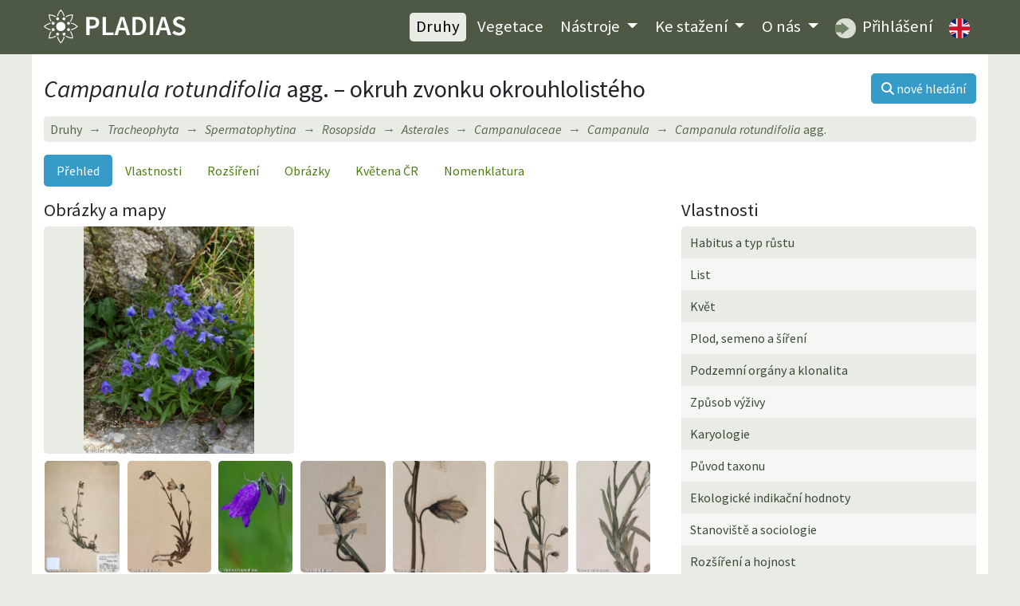

--- FILE ---
content_type: text/html; charset=utf-8
request_url: https://www.pladias.cz/taxon/overview/Campanula%20rotundifolia%20agg.
body_size: 8207
content:
<!DOCTYPE html>
<html>
<head>
    <meta charset="utf-8">
    <meta name="viewport" content="width=device-width, initial-scale=1">
    <meta name="description" content="Flóra České republiky, mapy rozšíření a vlastnosti rostlinných druhů. Vegetační jednotky ČR, jejich popis, mapy a druhové složení. Data ke stažení." />
    <meta name="keywords" content="Campanula rotundifolia agg., okruh zvonku okrouhlolistého, cévnaté rostliny, rostliny, flóra, květena, databáze, botanika, rostlinná společenstva, Česká republika, lokality, rozšíření, mapy, stromy, keře, byliny, taxon, systém rostlin, vlastnosti druhů, biotopy, ekologie, fytogeografie, invazní druhy, syntaxony, indikační hodnoty, ČR, databáze, fotografie, portál" />
    <meta name="author" content="Masarykova univerzita, Botanický ústav Akademie věd ČR a Jihočeská univerzita" />
    <meta name="robots" content="all,follow" />
    <meta name="google-site-verification" content="NLCo3xVZAM-DtHRiHl92CadgL31gXLEOHgNjkvQkiF4" />
    <link href="https://fonts.googleapis.com/css2?family=Source+Sans+Pro:ital,wght@0,400;0,600;1,400;1,600&display=swap" rel="stylesheet">
<!--    <link href="/dist/app.css" rel="stylesheet">-->
<link rel="stylesheet" href="/dist/app.412e1370.css">    <link rel="shortcut icon" href="/images_internal/favicon.svg">
    <script type="text/javascript">
        var locale = "cs";
    </script>

    <title>Campanula rotundifolia agg. – okruh zvonku okrouhlolistého •  Pladias: Databáze české flóry a vegetace</title>
</head>

<body>
<div id="mainMenu">
<nav class="navbar navbar-expand-lg navbar-dark">
  <div class="container">
    <div class="menuLeft d-flex justify-content-between align-items-center">
    <a href="/">
          <h1 class="d-none">PLADIAS</h1>
          <img class="logo my-1" src="/images_internal/logo_navbar.svg">
    </a>
      <button class="navbar-toggler px-1" type="button" data-toggle="collapse" data-target="#navbarCollapse">
          <span class="navbar-toggler-icon"></span>
      </button>
    </div>
    <div class="collapse navbar-collapse" id="navbarCollapse">
    <div class="ml-auto flexNav py-2">
      <ul class="nav ml-0 ml-lg-auto">
        <li class="nav-item"><a href="/taxon/" class="nav-link active">Druhy</a></li>

        <li class="nav-item"><a href="/vegetation/" class="nav-link ">Vegetace</a></li>

        <li class="nav-item dropdown menuDrop">
        <a class="nav-link
        
        dropdown-toggle" href="#" id="navbarDropdown" role="button" data-toggle="dropdown" aria-haspopup="true" aria-expanded="false">
          Nástroje
        </a>
        <div class="dropdown-menu" aria-labelledby="navbarDropdown">
          <a href="/plantkey/" class="nav-link dropdown-item">Určování – Druhy</a>
          <a href="/vegkey/" class="nav-link dropdown-item">Určování – Vegetace</a>
            <a href="/species-entry/" class="nav-link dropdown-item">Zadávání floristických údajů</a>
            <a href="/zaplatr/" class="nav-link dropdown-item">Zaplatr – Nástroj na tvorbu floristických seznamů</a>
            <a href="/image-upload/" class="nav-link dropdown-item">Sběr fotografií syntaxonů</a>
        </div>
        </li>

        <li class="nav-item dropdown menuDrop">
        <a href="/download/" class="nav-link  dropdown-toggle" id="navbarDropdown2" role="button" data-toggle="dropdown" aria-haspopup="true" aria-expanded="false">
          Ke stažení
        </a>
        <div class="dropdown-menu" aria-labelledby="navbarDropdown2">
          <a href="/download/features" class="nav-link dropdown-item">Druhy a vlastnosti</a>
          <a href="/download/phytogeography" class="nav-link dropdown-item">Fytogeografie a rozšíření druhů</a>
          <a href="/download/vegetation" class="nav-link dropdown-item">Vegetace</a>
          <a href="/download/bibliography" class="nav-link dropdown-item">Bibliografie</a>
        </div>
        </li>
          <li class="nav-item dropdown menuDrop">
              <a href="/" class="nav-link  dropdown-toggle" id="navbarDropdownHome" role="button" data-toggle="dropdown" aria-haspopup="true" aria-expanded="false">
                  O nás
              </a>
              <div class="dropdown-menu" aria-labelledby="navbarDropdownHome">
                  <a href="/homepage/project" class="nav-link dropdown-item">Projekt Pladias</a>
                  <a href="/homepage/authors" class="nav-link dropdown-item">Autoři a přispěvatelé</a>
                  <a href="/homepage/board" class="nav-link dropdown-item">Řídící rada</a>
                  <a href="/homepage/rules" class="nav-link dropdown-item">Pravidla databáze Pladias</a>
              </div>
          </li>
        <li class="nav-item"><a class="nav-link" href="https://pladias.ibot.cas.cz" target="blank">
          <img src="/images_internal/login_navbar.svg" alt="login" class="roundedMenuImg mr-1"> Přihlášení</a>
        </li>

        <li class="nav-item">
                <a href="/en/taxon/overview/Campanula%20rotundifolia%20agg." class="nav-link" id="cz"><img class="roundedMenuImg" alt="Switch to English"
                                                         src="/images_internal/flag_uk.svg"></a>
        </li>

      </ul>
    </div>
    </div>

  </div>
</nav>
</div>

<div class="container content">
        <div id="taxonOverviewView"></div>
<div class="d-flex align-items-center justify-content-between mt-2 mb-3">
<div>
    <h1 class="mb-0"><i>Campanula rotundifolia</i> agg. &ndash; okruh zvonku okrouhlolistého</h1>
</div>
<a class="btn btn-primary ml-1 text-nowrap" href="/taxon/"><i class="fas fa-search"></i> <span class="d-none d-sm-inline">nové hledání</span></a>
</div>


<nav aria-label="breadcrumb">
  <ol class="breadcrumb bg-light my-1">
      <li class="breadcrumb-item" style="font-style: normal;"><a href="/taxon/">Druhy</a></li>
      <li class="breadcrumb-item" style="font-style: normal;"><a href="/taxon/"><i>Tracheophyta</i></a></li>
    <li class="breadcrumb-item"><a href="/taxon/overview/Spermatophytina"><i>Spermatophytina</i></a></li>
    <li class="breadcrumb-item"><a href="/taxon/overview/Rosopsida"><i>Rosopsida</i></a></li>
    <li class="breadcrumb-item"><a href="/taxon/overview/Asterales"><i>Asterales</i></a></li>
    <li class="breadcrumb-item"><a href="/taxon/overview/Campanulaceae"><i>Campanulaceae</i></a></li>
    <li class="breadcrumb-item"><a href="/taxon/overview/Campanula"><i>Campanula</i></a></li>
    <li class="breadcrumb-item active" title="okruh zvonku okrouhlolistého"><span><i>Campanula rotundifolia</i> agg.</span></li>
  </ol>
</nav>

<nav class="nav nav-pills mt-3 mb-3">
  <a class="active nav-item nav-link" href="/taxon/overview/Campanula%20rotundifolia%20agg.">Přehled</a>
  <a class="nav-item nav-link" href="/taxon/data/Campanula%20rotundifolia%20agg.">Vlastnosti</a>
  <a class="nav-item nav-link" href="/taxon/distribution/Campanula%20rotundifolia%20agg.">Rozšíření</a>
  <a class="nav-item nav-link" href="/taxon/pictures/Campanula%20rotundifolia%20agg.">Obrázky</a>
   <a class="nav-item nav-link" href="/taxon/flora/Campanula%20rotundifolia%20agg.">Květena ČR</a>
  <a class="nav-item nav-link" href="/taxon/nomenclature/Campanula%20rotundifolia%20agg.">Nomenklatura</a>
</nav>

        <div class="row">
            <div class="col-md-8">
                <h3 class="panel-title">Obrázky a mapy</h3>
                    <div class="row">
                    <div class="col-md-5 overview_gallery customPadding pr015 mt-2 mt-md-0 order-2 order-md-1" style="width: 100%;">
                              <a href="/taxon/pictures/Campanula%20rotundifolia%20agg.#image1" class="mainPicture d-inline-block"
                                 title="Campanula bohemica, Špindlerův Mlýn (okr. Trutnov): Pančava, KRNAP, 22. 8. 2008, Michal Hroneš. "
                                 data-description="Špindlerův Mlýn (okr. Trutnov): Pančava, KRNAP">
                                  <img src="https://files.ibot.cas.cz/cevs/images/taxa/large/Campanula_bohemica11.jpg" alt="Campanula rotundifolia agg. &ndash; okruh zvonku okrouhlolistého">
                              </a>
                    </div>

                    <div class="col-md-7 order-1 order-md-2 pl015">
                        <a href="/taxon/distribution/Campanula%20rotundifolia%20agg.">
                            <div id="map" class="p-0 m-0 overviewMap"
                                 data-taxon-id="1258"
                                 data-taxon-lat="Campanula rotundifolia agg."></div>
                        </a>
                    </div>
                    </div>

                    <div class="row">
                    <div class="col-md-12 overview_gallery customMargin">
                                <div class="picture">
                                    <a href="/taxon/pictures/Campanula%20rotundifolia%20agg.#image2"
                                            title="Campanula bohemica, Pec pod Sněžkou (okr. Trutnov): sněhová pole pod Studničnou horou, asi 1430 m n. m, 2. 8. 1948, Dana Holubová (Michalcová). herbářový doklad BRNU, sebral: J. Bič."
                                            data-description="Pec pod Sněžkou (okr. Trutnov): sněhová pole pod Studničnou horou, asi 1430 m n. m">
                                        <img height="140" src="https://files.ibot.cas.cz/cevs/images/taxa/thumbs/Campanula_bohemica5.jpg"
                                             alt="Campanula rotundifolia agg. &ndash; okruh zvonku okrouhlolistého">
                                    </a>
                                </div>
                                <div class="picture">
                                    <a href="/taxon/pictures/Campanula%20rotundifolia%20agg.#image3"
                                            title="Campanula bohemica, Špindlerův Mlýn (okr. Trutnov): vodopád Pančice, 30. 7. 1948, Dana Holubová (Michalcová). herbářový doklad BRNU, sebral: J. Bič."
                                            data-description="Špindlerův Mlýn (okr. Trutnov): vodopád Pančice">
                                        <img height="140" src="https://files.ibot.cas.cz/cevs/images/taxa/thumbs/Campanula_bohemica10.jpg"
                                             alt="Campanula rotundifolia agg. &ndash; okruh zvonku okrouhlolistého">
                                    </a>
                                </div>
                                <div class="picture">
                                    <a href="/taxon/pictures/Campanula%20rotundifolia%20agg.#image4"
                                            title="Campanula bohemica, Pec pod Sněžkou (okr. Trutnov): asi 3 km SZ od obce, lokalita Modrý důl, 5. 7. 2013, Vladimír Nejeschleba. "
                                            data-description="Pec pod Sněžkou (okr. Trutnov): asi 3 km SZ od obce, lokalita Modrý důl">
                                        <img height="140" src="https://files.ibot.cas.cz/cevs/images/taxa/thumbs/Campanula_bohemica1.jpg"
                                             alt="Campanula rotundifolia agg. &ndash; okruh zvonku okrouhlolistého">
                                    </a>
                                </div>
                                <div class="picture">
                                    <a href="/taxon/pictures/Campanula%20rotundifolia%20agg.#image5"
                                            title="Campanula bohemica, Pec pod Sněžkou (okr. Trutnov): sněhová pole pod Studničnou horou, asi 1430 m n. m, 2. 8. 1948, Dana Holubová (Michalcová). herbářový doklad BRNU, sebral: J. Bič."
                                            data-description="Pec pod Sněžkou (okr. Trutnov): sněhová pole pod Studničnou horou, asi 1430 m n. m">
                                        <img height="140" src="https://files.ibot.cas.cz/cevs/images/taxa/thumbs/Campanula_bohemica6.jpg"
                                             alt="Campanula rotundifolia agg. &ndash; okruh zvonku okrouhlolistého">
                                    </a>
                                </div>
                                <div class="picture">
                                    <a href="/taxon/pictures/Campanula%20rotundifolia%20agg.#image6"
                                            title="Campanula bohemica, Pec pod Sněžkou (okr. Trutnov): sněhová pole pod Studničnou horou, asi 1430 m n. m, 2. 8. 1948, Dana Holubová (Michalcová). herbářový doklad BRNU, sebral: J. Bič."
                                            data-description="Pec pod Sněžkou (okr. Trutnov): sněhová pole pod Studničnou horou, asi 1430 m n. m">
                                        <img height="140" src="https://files.ibot.cas.cz/cevs/images/taxa/thumbs/Campanula_bohemica7.jpg"
                                             alt="Campanula rotundifolia agg. &ndash; okruh zvonku okrouhlolistého">
                                    </a>
                                </div>
                                <div class="picture">
                                    <a href="/taxon/pictures/Campanula%20rotundifolia%20agg.#image7"
                                            title="Campanula bohemica, Pec pod Sněžkou (okr. Trutnov): sněhová pole pod Studničnou horou, asi 1430 m n. m, 2. 8. 1948, Dana Holubová (Michalcová). herbářový doklad BRNU, sebral: J. Bič."
                                            data-description="Pec pod Sněžkou (okr. Trutnov): sněhová pole pod Studničnou horou, asi 1430 m n. m">
                                        <img height="140" src="https://files.ibot.cas.cz/cevs/images/taxa/thumbs/Campanula_bohemica8.jpg"
                                             alt="Campanula rotundifolia agg. &ndash; okruh zvonku okrouhlolistého">
                                    </a>
                                </div>
                                <div class="picture">
                                    <a href="/taxon/pictures/Campanula%20rotundifolia%20agg.#image8"
                                            title="Campanula bohemica, Pec pod Sněžkou (okr. Trutnov): sněhová pole pod Studničnou horou, asi 1430 m n. m, 2. 8. 1948, Dana Holubová (Michalcová). herbářový doklad BRNU, sebral: J. Bič."
                                            data-description="Pec pod Sněžkou (okr. Trutnov): sněhová pole pod Studničnou horou, asi 1430 m n. m">
                                        <img height="140" src="https://files.ibot.cas.cz/cevs/images/taxa/thumbs/Campanula_bohemica9.jpg"
                                             alt="Campanula rotundifolia agg. &ndash; okruh zvonku okrouhlolistého">
                                    </a>
                                </div>
                                <div class="picture">
                                    <a href="/taxon/pictures/Campanula%20rotundifolia%20agg.#image9"
                                            title="Campanula gelida, Karlova Studánka (okr. Bruntál): CHKO Jeseníky, Petrovy kameny, 13. 8. 2014, Ester Michálková (Lajkepová). "
                                            data-description="Karlova Studánka (okr. Bruntál): CHKO Jeseníky, Petrovy kameny">
                                        <img height="140" src="https://files.ibot.cas.cz/cevs/images/taxa/thumbs/Campanula_gelida2.jpg"
                                             alt="Campanula rotundifolia agg. &ndash; okruh zvonku okrouhlolistého">
                                    </a>
                                </div>
                                <div class="picture">
                                    <a href="/taxon/pictures/Campanula%20rotundifolia%20agg.#image10"
                                            title="Campanula gelida, Karlova Studánka (okr. Bruntál): CHKO Jeseníky, Petrovy kameny, 13. 8. 2014, Ester Michálková (Lajkepová). "
                                            data-description="Karlova Studánka (okr. Bruntál): CHKO Jeseníky, Petrovy kameny">
                                        <img height="140" src="https://files.ibot.cas.cz/cevs/images/taxa/thumbs/Campanula_gelida1.jpg"
                                             alt="Campanula rotundifolia agg. &ndash; okruh zvonku okrouhlolistého">
                                    </a>
                                </div>
                                <div class="picture">
                                    <a href="/taxon/pictures/Campanula%20rotundifolia%20agg.#image11"
                                            title="Campanula gelida, In summo m. Petrův Kámen in fissuris rupium, 26. 7. 1946, Dana Holubová (Michalcová). herbářový doklad BRNU, sebral: J. Podpěra, revidoval: M. Kovanda."
                                            data-description="In summo m. Petrův Kámen in fissuris rupium">
                                        <img height="140" src="https://files.ibot.cas.cz/cevs/images/taxa/thumbs/Campanula_gelida3.jpg"
                                             alt="Campanula rotundifolia agg. &ndash; okruh zvonku okrouhlolistého">
                                    </a>
                                </div>
                                <div class="picture">
                                    <a href="/taxon/pictures/Campanula%20rotundifolia%20agg.#image12"
                                            title="Campanula gelida, In summo m. Petrův Kámen in fissuris rupium, 26. 7. 1946, Dana Holubová (Michalcová). herbářový doklad BRNU, sebral: J. Podpěra, revidoval: M. Kovanda."
                                            data-description="In summo m. Petrův Kámen in fissuris rupium">
                                        <img height="140" src="https://files.ibot.cas.cz/cevs/images/taxa/thumbs/Campanula_gelida4.jpg"
                                             alt="Campanula rotundifolia agg. &ndash; okruh zvonku okrouhlolistého">
                                    </a>
                                </div>
                                <div class="picture">
                                    <a href="/taxon/pictures/Campanula%20rotundifolia%20agg.#image13"
                                            title="Campanula gelida, In summo m. Petrův Kámen in fissuris rupium, 26. 7. 1946, Dana Holubová (Michalcová). herbářový doklad BRNU, sebral: J. Podpěra, revidoval: M. Kovanda."
                                            data-description="In summo m. Petrův Kámen in fissuris rupium">
                                        <img height="140" src="https://files.ibot.cas.cz/cevs/images/taxa/thumbs/Campanula_gelida5.jpg"
                                             alt="Campanula rotundifolia agg. &ndash; okruh zvonku okrouhlolistého">
                                    </a>
                                </div>
                                <div class="picture">
                                    <a href="/taxon/pictures/Campanula%20rotundifolia%20agg.#image14"
                                            title="Campanula gelida, In summo m. Petrův Kámen in fissuris rupium, 26. 7. 1946, Dana Holubová (Michalcová). herbářový doklad BRNU, sebral: J. Podpěra, revidoval: M. Kovanda."
                                            data-description="In summo m. Petrův Kámen in fissuris rupium">
                                        <img height="140" src="https://files.ibot.cas.cz/cevs/images/taxa/thumbs/Campanula_gelida6.jpg"
                                             alt="Campanula rotundifolia agg. &ndash; okruh zvonku okrouhlolistého">
                                    </a>
                                </div>
                                <div class="picture">
                                    <a href="/taxon/pictures/Campanula%20rotundifolia%20agg.#image15"
                                            title="Campanula gelida, In summo m. Petrův Kámen in fissuris rupium, 26. 7. 1946, Dana Holubová (Michalcová). herbářový doklad BRNU, sebral: J. Podpěra, revidoval: M. Kovanda."
                                            data-description="In summo m. Petrův Kámen in fissuris rupium">
                                        <img height="140" src="https://files.ibot.cas.cz/cevs/images/taxa/thumbs/Campanula_gelida7.jpg"
                                             alt="Campanula rotundifolia agg. &ndash; okruh zvonku okrouhlolistého">
                                    </a>
                                </div>
                                <div class="picture">
                                    <a href="/taxon/pictures/Campanula%20rotundifolia%20agg.#image16"
                                            title="Campanula gentilis, Felsen am Wege zur Burg Woparn [= zřícenina hradu Oparno] Rechts vom Burggraben, 20. 9. 1902, Dana Holubová (Michalcová). herbářový doklad BRNU, sebral: neuvedeno, revidoval: M. Kovanda."
                                            data-description="Felsen am Wege zur Burg Woparn [= zřícenina hradu Oparno] Rechts vom Burggraben">
                                        <img height="140" src="https://files.ibot.cas.cz/cevs/images/taxa/thumbs/Campanula_gentilis1.jpg"
                                             alt="Campanula rotundifolia agg. &ndash; okruh zvonku okrouhlolistého">
                                    </a>
                                </div>
                                <div class="picture">
                                    <a href="/taxon/pictures/Campanula%20rotundifolia%20agg.#image17"
                                            title="Campanula gentilis, Sv. Prokop u Prahy, (June 1898), Dana Holubová (Michalcová). herbářový doklad BRNU, sebral: J. Podpěra, revidoval: M. Kovanda."
                                            data-description="Sv. Prokop u Prahy">
                                        <img height="140" src="https://files.ibot.cas.cz/cevs/images/taxa/thumbs/Campanula_gentilis8.jpg"
                                             alt="Campanula rotundifolia agg. &ndash; okruh zvonku okrouhlolistého">
                                    </a>
                                </div>
                                <div class="picture">
                                    <a href="/taxon/pictures/Campanula%20rotundifolia%20agg.#image18"
                                            title="Campanula gentilis, Felsen am Wege zur Burg Woparn [= zřícenina hradu Oparno] Rechts vom Burggraben, 20. 9. 1902, Dana Holubová (Michalcová). herbářový doklad BRNU, sebral: neuvedeno, revidoval: M. Kovanda."
                                            data-description="Felsen am Wege zur Burg Woparn [= zřícenina hradu Oparno] Rechts vom Burggraben">
                                        <img height="140" src="https://files.ibot.cas.cz/cevs/images/taxa/thumbs/Campanula_gentilis2.jpg"
                                             alt="Campanula rotundifolia agg. &ndash; okruh zvonku okrouhlolistého">
                                    </a>
                                </div>
                                <div class="picture">
                                    <a href="/taxon/pictures/Campanula%20rotundifolia%20agg.#image19"
                                            title="Campanula gentilis, Sv. Prokop u Prahy, (June 1898), Dana Holubová (Michalcová). herbářový doklad BRNU, sebral: J. Podpěra, revidoval: M. Kovanda."
                                            data-description="Sv. Prokop u Prahy">
                                        <img height="140" src="https://files.ibot.cas.cz/cevs/images/taxa/thumbs/Campanula_gentilis9.jpg"
                                             alt="Campanula rotundifolia agg. &ndash; okruh zvonku okrouhlolistého">
                                    </a>
                                </div>
                                <div class="picture">
                                    <a href="/taxon/pictures/Campanula%20rotundifolia%20agg.#image20"
                                            title="Campanula gentilis, Felsen am Wege zur Burg Woparn [= zřícenina hradu Oparno] Rechts vom Burggraben, 20. 9. 1902, Dana Holubová (Michalcová). herbářový doklad BRNU, sebral: neuvedeno, revidoval: M. Kovanda."
                                            data-description="Felsen am Wege zur Burg Woparn [= zřícenina hradu Oparno] Rechts vom Burggraben">
                                        <img height="140" src="https://files.ibot.cas.cz/cevs/images/taxa/thumbs/Campanula_gentilis3.jpg"
                                             alt="Campanula rotundifolia agg. &ndash; okruh zvonku okrouhlolistého">
                                    </a>
                                </div>
                                <div class="picture">
                                    <a href="/taxon/pictures/Campanula%20rotundifolia%20agg.#image21"
                                            title="Campanula gentilis, Felsen am Wege zur Burg Woparn [= zřícenina hradu Oparno] Rechts vom Burggraben, 20. 9. 1902, Dana Holubová (Michalcová). herbářový doklad BRNU, sebral: neuvedeno, revidoval: M. Kovanda."
                                            data-description="Felsen am Wege zur Burg Woparn [= zřícenina hradu Oparno] Rechts vom Burggraben">
                                        <img height="140" src="https://files.ibot.cas.cz/cevs/images/taxa/thumbs/Campanula_gentilis4.jpg"
                                             alt="Campanula rotundifolia agg. &ndash; okruh zvonku okrouhlolistého">
                                    </a>
                                </div>
                                <div class="picture">
                                    <a href="/taxon/pictures/Campanula%20rotundifolia%20agg.#image22"
                                            title="Campanula gentilis, Felsen am Wege zur Burg Woparn [= zřícenina hradu Oparno] Rechts vom Burggraben, 20. 9. 1902, Dana Holubová (Michalcová). herbářový doklad BRNU, sebral: neuvedeno, revidoval: M. Kovanda."
                                            data-description="Felsen am Wege zur Burg Woparn [= zřícenina hradu Oparno] Rechts vom Burggraben">
                                        <img height="140" src="https://files.ibot.cas.cz/cevs/images/taxa/thumbs/Campanula_gentilis5.jpg"
                                             alt="Campanula rotundifolia agg. &ndash; okruh zvonku okrouhlolistého">
                                    </a>
                                </div>
                                <div class="picture">
                                    <a href="/taxon/pictures/Campanula%20rotundifolia%20agg.#image23"
                                            title="Campanula gentilis, Felsen am Wege zur Burg Woparn [= zřícenina hradu Oparno] Rechts vom Burggraben, 20. 9. 1902, Dana Holubová (Michalcová). herbářový doklad BRNU, sebral: neuvedeno, revidoval: M. Kovanda."
                                            data-description="Felsen am Wege zur Burg Woparn [= zřícenina hradu Oparno] Rechts vom Burggraben">
                                        <img height="140" src="https://files.ibot.cas.cz/cevs/images/taxa/thumbs/Campanula_gentilis6.jpg"
                                             alt="Campanula rotundifolia agg. &ndash; okruh zvonku okrouhlolistého">
                                    </a>
                                </div>
                                <div class="picture">
                                    <a href="/taxon/pictures/Campanula%20rotundifolia%20agg.#image24"
                                            title="Campanula gentilis, Felsen am Wege zur Burg Woparn [= zřícenina hradu Oparno] Rechts vom Burggraben, 20. 9. 1902, Dana Holubová (Michalcová). herbářový doklad BRNU, sebral: neuvedeno, revidoval: M. Kovanda."
                                            data-description="Felsen am Wege zur Burg Woparn [= zřícenina hradu Oparno] Rechts vom Burggraben">
                                        <img height="140" src="https://files.ibot.cas.cz/cevs/images/taxa/thumbs/Campanula_gentilis7.jpg"
                                             alt="Campanula rotundifolia agg. &ndash; okruh zvonku okrouhlolistého">
                                    </a>
                                </div>
                                <div class="picture">
                                    <a href="/taxon/pictures/Campanula%20rotundifolia%20agg.#image25"
                                            title="Campanula moravica, Mohelno (okr. Třebíč): NPR Mohelenská hadcová step, 22. 7. 2012, Aleš Zvára. "
                                            data-description="Mohelno (okr. Třebíč): NPR Mohelenská hadcová step">
                                        <img height="140" src="https://files.ibot.cas.cz/cevs/images/taxa/thumbs/Campanula_moravica2.jpg"
                                             alt="Campanula rotundifolia agg. &ndash; okruh zvonku okrouhlolistého">
                                    </a>
                                </div>
                                <div class="picture">
                                    <a href="/taxon/pictures/Campanula%20rotundifolia%20agg.#image26"
                                            title="Campanula moravica, Tetčice (okr. Brno-venkov): xerothermní skalní travinná vegetace asi 50 m JV od železniční stanice, 3. 7. 1978, Dana Holubová (Michalcová). herbářový doklad BRNU, sebral: A. Foralová, revidoval: V. Řehořek."
                                            data-description="Tetčice (okr. Brno-venkov): xerothermní skalní travinná vegetace asi 50 m JV od železniční stanice">
                                        <img height="140" src="https://files.ibot.cas.cz/cevs/images/taxa/thumbs/Campanula_moravica4.jpg"
                                             alt="Campanula rotundifolia agg. &ndash; okruh zvonku okrouhlolistého">
                                    </a>
                                </div>
                                <div class="picture">
                                    <a href="/taxon/pictures/Campanula%20rotundifolia%20agg.#image27"
                                            title="Campanula moravica, Mouřínov (okr. Vyškov): Ad basin declivi aprici cum arboribus Pinus sylvestris recente positis supra viam prope pagum Mouřínov, 30. 7. 1973, Dana Holubová (Michalcová). herbářový doklad BRNU, sebral: A. Hrabětová."
                                            data-description="Mouřínov (okr. Vyškov): Ad basin declivi aprici cum arboribus Pinus sylvestris recente positis supra viam prope pagum Mouřínov">
                                        <img height="140" src="https://files.ibot.cas.cz/cevs/images/taxa/thumbs/Campanula_moravica8.jpg"
                                             alt="Campanula rotundifolia agg. &ndash; okruh zvonku okrouhlolistého">
                                    </a>
                                </div>
                                <div class="picture">
                                    <a href="/taxon/pictures/Campanula%20rotundifolia%20agg.#image28"
                                            title="Campanula moravica, Mohelno (okr. Třebíč): NPR Mohelenská hadcová step, 22. 7. 2012, Aleš Zvára. "
                                            data-description="Mohelno (okr. Třebíč): NPR Mohelenská hadcová step">
                                        <img height="140" src="https://files.ibot.cas.cz/cevs/images/taxa/thumbs/Campanula_moravica3.jpg"
                                             alt="Campanula rotundifolia agg. &ndash; okruh zvonku okrouhlolistého">
                                    </a>
                                </div>
                                <div class="picture">
                                    <a href="/taxon/pictures/Campanula%20rotundifolia%20agg.#image29"
                                            title="Campanula moravica, Tetčice (okr. Brno-venkov): xerothermní skalní travinná vegetace asi 50 m JV od železniční stanice, 3. 7. 1978, Dana Holubová (Michalcová). herbářový doklad BRNU, sebral: A. Foralová, revidoval: V. Řehořek."
                                            data-description="Tetčice (okr. Brno-venkov): xerothermní skalní travinná vegetace asi 50 m JV od železniční stanice">
                                        <img height="140" src="https://files.ibot.cas.cz/cevs/images/taxa/thumbs/Campanula_moravica5.jpg"
                                             alt="Campanula rotundifolia agg. &ndash; okruh zvonku okrouhlolistého">
                                    </a>
                                </div>
                                <div class="picture">
                                    <a href="/taxon/pictures/Campanula%20rotundifolia%20agg.#image30"
                                            title="Campanula moravica, Tetčice (okr. Brno-venkov): xerothermní skalní travinná vegetace asi 50 m JV od železniční stanice, 3. 7. 1978, Dana Holubová (Michalcová). herbářový doklad BRNU, sebral: A. Foralová, revidoval: V. Řehořek."
                                            data-description="Tetčice (okr. Brno-venkov): xerothermní skalní travinná vegetace asi 50 m JV od železniční stanice">
                                        <img height="140" src="https://files.ibot.cas.cz/cevs/images/taxa/thumbs/Campanula_moravica6.jpg"
                                             alt="Campanula rotundifolia agg. &ndash; okruh zvonku okrouhlolistého">
                                    </a>
                                </div>
                                <div class="picture">
                                    <a href="/taxon/pictures/Campanula%20rotundifolia%20agg.#image31"
                                            title="Campanula moravica, Čejč (okr. Hodonín): PP Špidláky, severní část, 18. 9. 2020, Dana Holubová (Michalcová). "
                                            data-description="Čejč (okr. Hodonín): PP Špidláky, severní část">
                                        <img height="140" src="https://files.ibot.cas.cz/cevs/images/taxa/thumbs/Campanula_moravica10.jpg"
                                             alt="Campanula rotundifolia agg. &ndash; okruh zvonku okrouhlolistého">
                                    </a>
                                </div>
                                <div class="picture">
                                    <a href="/taxon/pictures/Campanula%20rotundifolia%20agg.#image32"
                                            title="Campanula moravica, Prasklice (okr. Kroměříž): NPP Křéby, západní část, 10. 8. 2021, Aleš Moravec. "
                                            data-description="Prasklice (okr. Kroměříž): NPP Křéby, západní část">
                                        <img height="140" src="https://files.ibot.cas.cz/cevs/images/taxa/thumbs/Campanula_moravica13.jpg"
                                             alt="Campanula rotundifolia agg. &ndash; okruh zvonku okrouhlolistého">
                                    </a>
                                </div>
                                <div class="picture">
                                    <a href="/taxon/pictures/Campanula%20rotundifolia%20agg.#image33"
                                            title="Campanula moravica, Čejč (okr. Hodonín): PP Špidláky, severní část, 18. 9. 2020, Dana Holubová (Michalcová). "
                                            data-description="Čejč (okr. Hodonín): PP Špidláky, severní část">
                                        <img height="140" src="https://files.ibot.cas.cz/cevs/images/taxa/thumbs/Campanula_moravica11.jpg"
                                             alt="Campanula rotundifolia agg. &ndash; okruh zvonku okrouhlolistého">
                                    </a>
                                </div>
                                <div class="picture">
                                    <a href="/taxon/pictures/Campanula%20rotundifolia%20agg.#image34"
                                            title="Campanula moravica, Tetčice (okr. Brno-venkov): xerothermní skalní travinná vegetace asi 50 m JV od železniční stanice, 3. 7. 1978, Dana Holubová (Michalcová). herbářový doklad BRNU, sebral: A. Foralová, revidoval: V. Řehořek."
                                            data-description="Tetčice (okr. Brno-venkov): xerothermní skalní travinná vegetace asi 50 m JV od železniční stanice">
                                        <img height="140" src="https://files.ibot.cas.cz/cevs/images/taxa/thumbs/Campanula_moravica7.jpg"
                                             alt="Campanula rotundifolia agg. &ndash; okruh zvonku okrouhlolistého">
                                    </a>
                                </div>
                                <div class="picture">
                                    <a href="/taxon/pictures/Campanula%20rotundifolia%20agg.#image35"
                                            title="Campanula moravica, Čejč (okr. Hodonín): PP Špidláky, severní část, 18. 9. 2020, Dana Holubová (Michalcová). "
                                            data-description="Čejč (okr. Hodonín): PP Špidláky, severní část">
                                        <img height="140" src="https://files.ibot.cas.cz/cevs/images/taxa/thumbs/Campanula_moravica12.jpg"
                                             alt="Campanula rotundifolia agg. &ndash; okruh zvonku okrouhlolistého">
                                    </a>
                                </div>
                                <div class="picture">
                                    <a href="/taxon/pictures/Campanula%20rotundifolia%20agg.#image36"
                                            title="Campanula moravica, Mouřínov (okr. Vyškov): Ad basin declivi aprici cum arboribus Pinus sylvestris recente positis supra viam prope pagum Mouřínov, 30. 7. 1973, Dana Holubová (Michalcová). herbářový doklad BRNU, sebral: A. Hrabětová."
                                            data-description="Mouřínov (okr. Vyškov): Ad basin declivi aprici cum arboribus Pinus sylvestris recente positis supra viam prope pagum Mouřínov">
                                        <img height="140" src="https://files.ibot.cas.cz/cevs/images/taxa/thumbs/Campanula_moravica9.jpg"
                                             alt="Campanula rotundifolia agg. &ndash; okruh zvonku okrouhlolistého">
                                    </a>
                                </div>
                                <div class="picture">
                                    <a href="/taxon/pictures/Campanula%20rotundifolia%20agg.#image37"
                                            title="Campanula moravica, Horní Štěpánov (okr. Prostějov): PR Uhliska, 1,2 km J-JV od kostela v obci, 27. 7. 2023, Josef Klíč. "
                                            data-description="Horní Štěpánov (okr. Prostějov): PR Uhliska, 1,2 km J-JV od kostela v obci">
                                        <img height="140" src="https://files.ibot.cas.cz/cevs/images/taxa/thumbs/Campanula_moravica15.jpg"
                                             alt="Campanula rotundifolia agg. &ndash; okruh zvonku okrouhlolistého">
                                    </a>
                                </div>
                                <div class="picture">
                                    <a href="/taxon/pictures/Campanula%20rotundifolia%20agg.#image38"
                                            title="Campanula rotundifolia, Nuzín (okr. Strakonice): PP Na Vysokém, 12. 8. 2001, Milan Chytrý. "
                                            data-description="Nuzín (okr. Strakonice): PP Na Vysokém">
                                        <img height="140" src="https://files.ibot.cas.cz/cevs/images/taxa/thumbs/Campanula_rotundifolia2.jpg"
                                             alt="Campanula rotundifolia agg. &ndash; okruh zvonku okrouhlolistého">
                                    </a>
                                </div>
                                <div class="picture">
                                    <a href="/taxon/pictures/Campanula%20rotundifolia%20agg.#image39"
                                            title="Campanula rotundifolia, Nedvězí (okr. Svitavy): louka v Nedvězí v západně orientovaném svahu mezi stavením č.p. 85 a rybníčkem, 21. 8. 1985, Dana Holubová (Michalcová). herbářový doklad BRNU, sebral: J. Piňosová."
                                            data-description="Nedvězí (okr. Svitavy): louka v Nedvězí v západně orientovaném svahu mezi stavením č.p. 85 a rybníčkem">
                                        <img height="140" src="https://files.ibot.cas.cz/cevs/images/taxa/thumbs/Campanula_rotundifolia10.jpg"
                                             alt="Campanula rotundifolia agg. &ndash; okruh zvonku okrouhlolistého">
                                    </a>
                                </div>
                                <div class="picture">
                                    <a href="/taxon/pictures/Campanula%20rotundifolia%20agg.#image40"
                                            title="Campanula rotundifolia, Velemín, Milešov (okr. Litoměřice): na červeně značené turistické cestě, asi 200 m J od vrcholu Milešovky, 12. 7. 2021, Dana Holubová (Michalcová). "
                                            data-description="Velemín, Milešov (okr. Litoměřice): na červeně značené turistické cestě, asi 200 m J od vrcholu Milešovky">
                                        <img height="140" src="https://files.ibot.cas.cz/cevs/images/taxa/thumbs/Campanula_rotundifolia17.jpg"
                                             alt="Campanula rotundifolia agg. &ndash; okruh zvonku okrouhlolistého">
                                    </a>
                                </div>
                                <div class="picture">
                                    <a href="/taxon/pictures/Campanula%20rotundifolia%20agg.#image41"
                                            title="Campanula rotundifolia, Nemanice (okr. Domažlice): bývalá Lučina, státní hranice, 7. 7. 2010, Dana Holubová (Michalcová). "
                                            data-description="Nemanice (okr. Domažlice): bývalá Lučina, státní hranice">
                                        <img height="140" src="https://files.ibot.cas.cz/cevs/images/taxa/thumbs/Campanula_rotundifolia_kvet1.jpg"
                                             alt="Campanula rotundifolia agg. &ndash; okruh zvonku okrouhlolistého">
                                    </a>
                                </div>
                                <div class="picture">
                                    <a href="/taxon/pictures/Campanula%20rotundifolia%20agg.#image42"
                                            title="Campanula rotundifolia, Nemanice (okr. Domažlice): bývalá Lučina, státní hranice, 7. 7. 2010, Dana Holubová (Michalcová). "
                                            data-description="Nemanice (okr. Domažlice): bývalá Lučina, státní hranice">
                                        <img height="140" src="https://files.ibot.cas.cz/cevs/images/taxa/thumbs/Campanula_rotundifolia_kvet.jpg"
                                             alt="Campanula rotundifolia agg. &ndash; okruh zvonku okrouhlolistého">
                                    </a>
                                </div>
                                <div class="picture">
                                    <a href="/taxon/pictures/Campanula%20rotundifolia%20agg.#image43"
                                            title="Campanula rotundifolia, Nedvězí (okr. Svitavy): louka v Nedvězí v západně orientovaném svahu mezi stavením č.p. 85 a rybníčkem, 21. 8. 1985, Dana Holubová (Michalcová). herbářový doklad BRNU, sebral: J. Piňosová."
                                            data-description="Nedvězí (okr. Svitavy): louka v Nedvězí v západně orientovaném svahu mezi stavením č.p. 85 a rybníčkem">
                                        <img height="140" src="https://files.ibot.cas.cz/cevs/images/taxa/thumbs/Campanula_rotundifolia11.jpg"
                                             alt="Campanula rotundifolia agg. &ndash; okruh zvonku okrouhlolistého">
                                    </a>
                                </div>
                                <div class="picture">
                                    <a href="/taxon/pictures/Campanula%20rotundifolia%20agg.#image44"
                                            title="Campanula rotundifolia, Hamry (okr. Chrudim), 31. 7. 1883, Dana Holubová (Michalcová). herbářový doklad BRNU, sebral: S. Nevole."
                                            data-description="Hamry (okr. Chrudim)">
                                        <img height="140" src="https://files.ibot.cas.cz/cevs/images/taxa/thumbs/Campanula_rotundifolia15.jpg"
                                             alt="Campanula rotundifolia agg. &ndash; okruh zvonku okrouhlolistého">
                                    </a>
                                </div>
                                <div class="picture">
                                    <a href="/taxon/pictures/Campanula%20rotundifolia%20agg.#image45"
                                            title="Campanula rotundifolia, Brno-střed (okr. Brno-město): Botanická zahrada Přírodovědecké fakulty Masarykovy univerzity, 3. 9. 2020, Dana Holubová (Michalcová). "
                                            data-description="Brno-střed (okr. Brno-město): Botanická zahrada Přírodovědecké fakulty Masarykovy univerzity">
                                        <img height="140" src="https://files.ibot.cas.cz/cevs/images/taxa/thumbs/Campanula_rotundifolia16.jpg"
                                             alt="Campanula rotundifolia agg. &ndash; okruh zvonku okrouhlolistého">
                                    </a>
                                </div>
                                <div class="picture">
                                    <a href="/taxon/pictures/Campanula%20rotundifolia%20agg.#image46"
                                            title="Campanula rotundifolia, Klenovice (okr. Prachatice): v lese, asi 1 km SSZ od obce, 13. 7. 2012, Dana Holubová (Michalcová). "
                                            data-description="Klenovice (okr. Prachatice): v lese, asi 1 km SSZ od obce">
                                        <img height="140" src="https://files.ibot.cas.cz/cevs/images/taxa/thumbs/Campanula_rotundifolia4.jpg"
                                             alt="Campanula rotundifolia agg. &ndash; okruh zvonku okrouhlolistého">
                                    </a>
                                </div>
                                <div class="picture">
                                    <a href="/taxon/pictures/Campanula%20rotundifolia%20agg.#image47"
                                            title="Campanula rotundifolia, Nedvězí (okr. Svitavy): louka v Nedvězí v západně orientovaném svahu mezi stavením č.p. 85 a rybníčkem, 21. 8. 1985, Dana Holubová (Michalcová). herbářový doklad BRNU, sebral: J. Piňosová."
                                            data-description="Nedvězí (okr. Svitavy): louka v Nedvězí v západně orientovaném svahu mezi stavením č.p. 85 a rybníčkem">
                                        <img height="140" src="https://files.ibot.cas.cz/cevs/images/taxa/thumbs/Campanula_rotundifolia12.jpg"
                                             alt="Campanula rotundifolia agg. &ndash; okruh zvonku okrouhlolistého">
                                    </a>
                                </div>
                                <div class="picture">
                                    <a href="/taxon/pictures/Campanula%20rotundifolia%20agg.#image48"
                                            title="Campanula rotundifolia, Nedvězí (okr. Svitavy): louka v Nedvězí v západně orientovaném svahu mezi stavením č.p. 85 a rybníčkem, 21. 8. 1985, Dana Holubová (Michalcová). herbářový doklad BRNU, sebral: J. Piňosová."
                                            data-description="Nedvězí (okr. Svitavy): louka v Nedvězí v západně orientovaném svahu mezi stavením č.p. 85 a rybníčkem">
                                        <img height="140" src="https://files.ibot.cas.cz/cevs/images/taxa/thumbs/Campanula_rotundifolia13.jpg"
                                             alt="Campanula rotundifolia agg. &ndash; okruh zvonku okrouhlolistého">
                                    </a>
                                </div>
                                <div class="picture">
                                    <a href="/taxon/pictures/Campanula%20rotundifolia%20agg.#image49"
                                            title="Campanula rotundifolia, Nedvězí (okr. Svitavy): louka v Nedvězí v západně orientovaném svahu mezi stavením č.p. 85 a rybníčkem, 21. 8. 1985, Dana Holubová (Michalcová). herbářový doklad BRNU, sebral: J. Piňosová."
                                            data-description="Nedvězí (okr. Svitavy): louka v Nedvězí v západně orientovaném svahu mezi stavením č.p. 85 a rybníčkem">
                                        <img height="140" src="https://files.ibot.cas.cz/cevs/images/taxa/thumbs/Campanula_rotundifolia14.jpg"
                                             alt="Campanula rotundifolia agg. &ndash; okruh zvonku okrouhlolistého">
                                    </a>
                                </div>
                                <div class="picture">
                                    <a href="/taxon/pictures/Campanula%20rotundifolia%20agg.#image50"
                                            title="Campanula rotundifolia, Velemín, Milešov (okr. Litoměřice): na červeně značené turistické cestě, asi 200 m J od vrcholu Milešovky, 12. 7. 2021, Dana Holubová (Michalcová). "
                                            data-description="Velemín, Milešov (okr. Litoměřice): na červeně značené turistické cestě, asi 200 m J od vrcholu Milešovky">
                                        <img height="140" src="https://files.ibot.cas.cz/cevs/images/taxa/thumbs/Campanula_rotundifolia18.jpg"
                                             alt="Campanula rotundifolia agg. &ndash; okruh zvonku okrouhlolistého">
                                    </a>
                                </div>
                                <div class="picture">
                                    <a href="/taxon/pictures/Campanula%20rotundifolia%20agg.#image51"
                                            title="Campanula rotundifolia, Brno-střed (okr. Brno-město): Botanická zahrada Přírodovědecké fakulty Masarykovy univerzity, 29. 6. 2021, Dana Holubová (Michalcová). "
                                            data-description="Brno-střed (okr. Brno-město): Botanická zahrada Přírodovědecké fakulty Masarykovy univerzity">
                                        <img height="140" src="https://files.ibot.cas.cz/cevs/images/taxa/thumbs/Campanula_rotundifolia19.jpg"
                                             alt="Campanula rotundifolia agg. &ndash; okruh zvonku okrouhlolistého">
                                    </a>
                                </div>
                                <div class="picture">
                                    <a href="/taxon/pictures/Campanula%20rotundifolia%20agg.#image52"
                                            title="Campanula rotundifolia, lokalita neuvedena, 28. 6. 1995, Jitka Klimešová. "
                                            data-description="">
                                        <img height="140" src="https://files.ibot.cas.cz/cevs/images/taxa/clopla/thumbs/Campanula_rotundifolia_156.jpg"
                                             alt="Campanula rotundifolia agg. &ndash; okruh zvonku okrouhlolistého">
                                    </a>
                                </div>
                                <div class="picture">
                                    <a href="/taxon/pictures/Campanula%20rotundifolia%20agg.#image53"
                                            title="Campanula rotundifolia subsp. rotundifolia, Doksy (okr. Česká Lípa): Břehyně, severovýchodní úpatí Mlýnského vrchu (389 m), 5. 7. 2011, Bohumil Trávníček. "
                                            data-description="Doksy (okr. Česká Lípa): Břehyně, severovýchodní úpatí Mlýnského vrchu (389 m)">
                                        <img height="140" src="https://files.ibot.cas.cz/cevs/images/taxa/thumbs/Campanula_rotundifolia_subsp._rotundifolia1.jpg"
                                             alt="Campanula rotundifolia agg. &ndash; okruh zvonku okrouhlolistého">
                                    </a>
                                </div>
                                <div class="picture">
                                    <a href="/taxon/pictures/Campanula%20rotundifolia%20agg.#image54"
                                            title="Campanula rotundifolia subsp. rotundifolia, Doksy (okr. Česká Lípa): Břehyně, severovýchodní úpatí Mlýnského vrchu (389 m), 5. 7. 2011, Bohumil Trávníček. "
                                            data-description="Doksy (okr. Česká Lípa): Břehyně, severovýchodní úpatí Mlýnského vrchu (389 m)">
                                        <img height="140" src="https://files.ibot.cas.cz/cevs/images/taxa/thumbs/Campanula_rotundifolia_subsp._rotundifolia2.jpg"
                                             alt="Campanula rotundifolia agg. &ndash; okruh zvonku okrouhlolistého">
                                    </a>
                                </div>
                                <div class="picture">
                                    <a href="/taxon/pictures/Campanula%20rotundifolia%20agg.#image55"
                                            title="Campanula rotundifolia subsp. sudetica, Kouty nad Desnou (okr. Šumperk): Červená hora (1337 m), 19. 7. 2010, Štěpán Koval. "
                                            data-description="Kouty nad Desnou (okr. Šumperk): Červená hora (1337 m)">
                                        <img height="140" src="https://files.ibot.cas.cz/cevs/images/taxa/thumbs/Campanula_rotundifolia_subsp._sudetica3.jpg"
                                             alt="Campanula rotundifolia agg. &ndash; okruh zvonku okrouhlolistého">
                                    </a>
                                </div>
                                <div class="picture">
                                    <a href="/taxon/pictures/Campanula%20rotundifolia%20agg.#image56"
                                            title="Campanula rotundifolia subsp. sudetica, Kouty nad Desnou (okr. Šumperk): Červená hora (1337 m), 19. 7. 2010, Štěpán Koval. "
                                            data-description="Kouty nad Desnou (okr. Šumperk): Červená hora (1337 m)">
                                        <img height="140" src="https://files.ibot.cas.cz/cevs/images/taxa/thumbs/Campanula_rotundifolia_subsp._sudetica1.jpg"
                                             alt="Campanula rotundifolia agg. &ndash; okruh zvonku okrouhlolistého">
                                    </a>
                                </div>
                                <div class="picture">
                                    <a href="/taxon/pictures/Campanula%20rotundifolia%20agg.#image57"
                                            title="Campanula rotundifolia subsp. sudetica, Kouty nad Desnou (okr. Šumperk): Červená hora (1337 m), 19. 7. 2010, Štěpán Koval. "
                                            data-description="Kouty nad Desnou (okr. Šumperk): Červená hora (1337 m)">
                                        <img height="140" src="https://files.ibot.cas.cz/cevs/images/taxa/thumbs/Campanula_rotundifolia_subsp._sudetica2.jpg"
                                             alt="Campanula rotundifolia agg. &ndash; okruh zvonku okrouhlolistého">
                                    </a>
                                </div>
                                <div class="picture">
                                    <a href="/taxon/pictures/Campanula%20rotundifolia%20agg.#image58"
                                            title="Campanula rotundifolia subsp. sudetica, Ostružná (okr. Jeseník): skalnaté bradlo na vrcholu hory Keprník (k. 1423), 7. 8. 2009, Vladimír Nejeschleba. "
                                            data-description="Ostružná (okr. Jeseník): skalnaté bradlo na vrcholu hory Keprník (k. 1423)">
                                        <img height="140" src="https://files.ibot.cas.cz/cevs/images/taxa/thumbs/Campanula_rotundifolia_subsp._sudetica5.jpg"
                                             alt="Campanula rotundifolia agg. &ndash; okruh zvonku okrouhlolistého">
                                    </a>
                                </div>
                    </div>
                  </div>
            </div>

            <div class="col-md-4 overviewSubmenu mt-3 mt-md-0">
                <h3>Vlastnosti</h3>
                <ul class="list-group striped taxonMenu">
                        <a href="/taxon/data/Campanula%20rotundifolia%20agg.#10"
                                class="dataButton list-group-item list-group-item-action">Habitus a typ růstu</a>
                        <a href="/taxon/data/Campanula%20rotundifolia%20agg.#1"
                                class="dataButton list-group-item list-group-item-action">List</a>
                        <a href="/taxon/data/Campanula%20rotundifolia%20agg.#3"
                                class="dataButton list-group-item list-group-item-action">Květ</a>
                        <a href="/taxon/data/Campanula%20rotundifolia%20agg.#2"
                                class="dataButton list-group-item list-group-item-action">Plod, semeno a šíření</a>
                        <a href="/taxon/data/Campanula%20rotundifolia%20agg.#15"
                                class="dataButton list-group-item list-group-item-action">Podzemní orgány a klonalita</a>
                        <a href="/taxon/data/Campanula%20rotundifolia%20agg.#67"
                                class="dataButton list-group-item list-group-item-action">Způsob výživy</a>
                        <a href="/taxon/data/Campanula%20rotundifolia%20agg.#12"
                                class="dataButton list-group-item list-group-item-action">Karyologie</a>
                        <a href="/taxon/data/Campanula%20rotundifolia%20agg.#13"
                                class="dataButton list-group-item list-group-item-action">Původ taxonu</a>
                        <a href="/taxon/data/Campanula%20rotundifolia%20agg.#4"
                                class="dataButton list-group-item list-group-item-action">Ekologické indikační hodnoty</a>
                        <a href="/taxon/data/Campanula%20rotundifolia%20agg.#7"
                                class="dataButton list-group-item list-group-item-action">Stanoviště a sociologie</a>
                        <a href="/taxon/data/Campanula%20rotundifolia%20agg.#61"
                                class="dataButton list-group-item list-group-item-action">Rozšíření a hojnost</a>
                </ul>
                <div class="d-flex align-items-end"><a href="/factsheet/default/1258"
                            class="btn btn-primary mt-3 ml-auto mr-auto mr-md-0"><i
                                class="icon icon-pdf"></i> souhrn</a></div>
            </div>
        </div>

            <div class="card mt-4">
                <div class="card-header flexSides"><h3 class="m-0">Podřazené taxony</h3>
                    <p class="m-0">počet výsledků:
                        6</p></div>
    <div class="card-body p-0 tableSpecies tableSpeciesStriped lowerRounded">
        <a href="/taxon/overview/Campanula%20bohemica"><span><i>Campanula bohemica</i></span><span>zvonek český</span></a>
        <a href="/taxon/overview/Campanula%20bohemica%20%C3%97%20C.%20rotundifolia"><span><i>Campanula bohemica </i>×<i> C. rotundifolia</i></span><span>zvonek český × z. okrouhlolistý</span></a>
        <a href="/taxon/overview/Campanula%20gelida"><span><i>Campanula gelida</i></span><span>zvonek jesenický</span></a>
        <a href="/taxon/overview/Campanula%20gentilis"><span><i>Campanula gentilis</i></span><span>zvonek jemný</span></a>
        <a href="/taxon/overview/Campanula%20moravica"><span><i>Campanula moravica</i></span><span>zvonek moravský</span></a>
        <a href="/taxon/overview/Campanula%20rotundifolia"><span><i>Campanula rotundifolia</i></span><span>zvonek okrouhlolistý</span></a>
    </div>
            </div>

</div>

<div class="container py-2 citation"></div>

<footer class="container py-2">
  <div class="row">
      <div class="col-lg-6 text-center text-lg-left">&copy; 2014&ndash;2026 Pladias</div>
      <div class="col-lg-6 text-center text-lg-right">Citace: Pladias – databáze české flóry a vegetace.  www.pladias.cz</div>
  </div>
</footer>

<!--<script src="/dist/app.js"></script>-->

<script src="/dist/app.47c51622.js"></script>    <script type="text/javascript">
        let image_copyright_1 = "Na veškeré fotografie uveřejněné na této webové stránce se vztahují autorská práva. Fotografie lze stáhnout a zdarma využít pro výuku za podmínky, že u nich bude uvedeno jméno autora a odkaz na webové stránky"
            image_copyright_2 = "Pro všechny ostatní účely, např. komerční využití, zveřejnění v rámci jiné webové prezentace nebo v případě zájmu o fotografie ve větším rozlišení je nutné kontaktovat Danu Holubovou (<a href='mailto:danmich@email.cz'>danmich@email.cz<\/a>)."
            image_accept = "Beru na vědomí";
    </script>

    <div class="container text-white text-center py-2 eu-cookies">Tento web používá k analýze návštěvnosti soubory cookie. Používáním tohoto webu s tím souhlasíte.
        <a href="https://www.google.com/policies/technologies/cookies/">Více informací</a>.
        <button class="btn btn-primary mx-2">V pořádku</button>
    </div>
    <noscript><style>.eu-cookies { display: none; }</style></noscript>
<!--<script src='https://www.google.com/recaptcha/api.js'></script>-->
</body>
</html>
